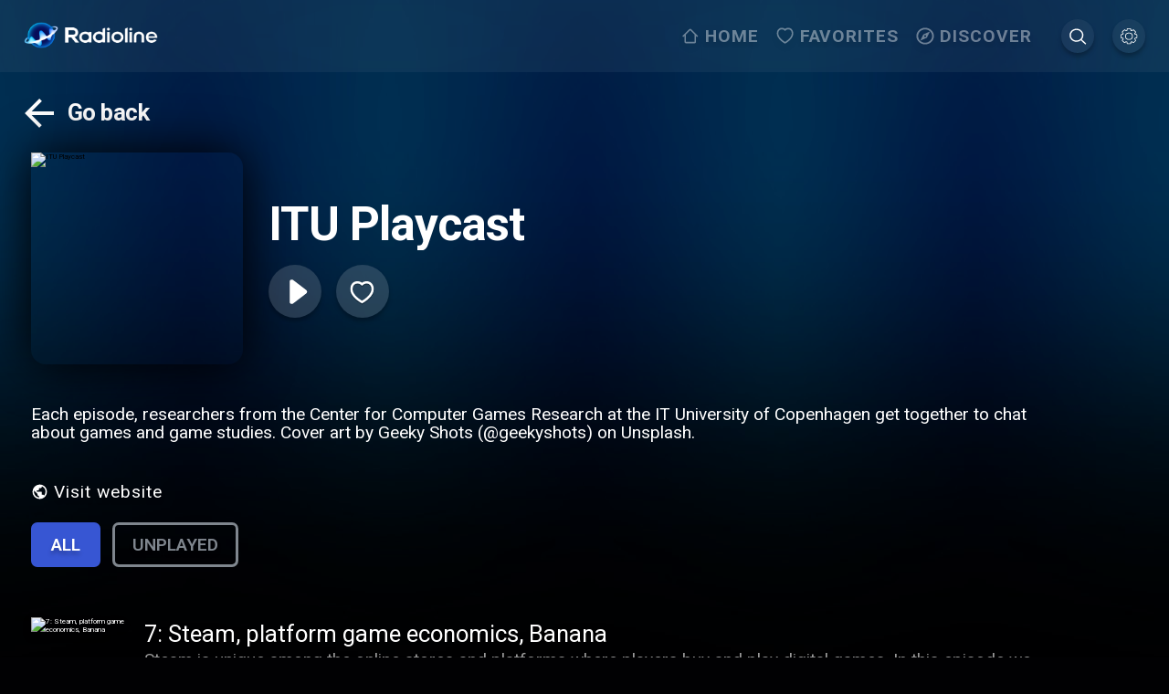

--- FILE ---
content_type: application/javascript; charset=UTF-8
request_url: https://www.radioline.co/_next/static/chunks/pages/settings-90dc0d0073e5638b.js
body_size: 11857
content:
(self.webpackChunk_N_E=self.webpackChunk_N_E||[]).push([[662],{56227:function(e,t,r){"use strict";r.d(t,{K:function(){return c},x:function(){return d}});var s=r(91289),a=r(86010),n=r(40774),i=r(71345),o=r.n(i),l=r(85893),c=function(e){var t=e.onClick,r=e.className,s=e.buttonClassName;return(0,l.jsx)("div",{"data-navigate-row":!0,className:(0,a.Z)(o().wrapper,r),children:(0,l.jsx)(d,{onClick:t,className:s})})},d=function(e){var t=e.onClick,r=e.className,i=(0,s.q)();return(0,l.jsxs)("button",{"data-navigate-item":!0,className:(0,a.Z)(o().back,r),onClick:t,children:[(0,l.jsx)(n.Z,{}),(0,l.jsx)("span",{children:i("back")})]})}},48778:function(e,t,r){"use strict";r.d(t,{P:function(){return O}});var s=r(71014),a=r(36158),n=r(76299),i=r(67294),o=r(90413),l=r(56227),c=r(59499),d=r(27812),_=r(86010),p=r(46652),u=r.n(p),h=r(25675),f=r.n(h),m=r(23583),g=r(8426),v=r(10833),x=r(21278),j=r(85893),y=function(e){var t=e.regionPermalink,r=e.label,s=e.wrapped,a=e.className,n=e.showNames,l=void 0!==n&&n,p=e.onSelect,h=(0,i.useRef)(null),y=(0,v.Pp)().arrowNavigationEnabled,b=(0,o.gn)(t,{pageSize:100}),w=b.data,N=b.isLoading;b.fetchNextPage;var O=(null==w?void 0:w.pages.reduce(function(e,t){var r;return[].concat((0,d.Z)(e),(0,d.Z)((null===(r=t.data.body)||void 0===r?void 0:r.content)||[]))},[]))||[],C=function(){var e;null===(e=h.current)||void 0===e||e.scrollTo({left:(0,x.xF)(h.current.scrollLeft),behavior:"smooth"})},P=function(){var e;null===(e=h.current)||void 0===e||e.scrollTo({left:(0,x.xF)(h.current.scrollLeft,!0),behavior:"smooth"})};return(0,j.jsxs)("div",{className:(0,_.Z)(u().wrapper,a),children:[(0,j.jsxs)("div",{className:u().header,children:[(0,j.jsx)("h2",{children:r}),!y&&!s&&(0,j.jsxs)("div",{className:u().buttons,children:[(0,j.jsx)("button",{className:(0,_.Z)(u().arrow,u().arrow_back),onClick:function(){return P()},children:(0,j.jsx)(g.Z,{})}),(0,j.jsx)("button",{className:u().arrow,onClick:function(){return C()},children:(0,j.jsx)(g.Z,{})})]})]}),(0,j.jsx)("div",{className:u().radio_list,ref:h,children:N?(0,j.jsxs)("div",{className:u().row,children:[(0,j.jsx)("div",{className:(0,_.Z)(u().radio_station,u().placeholder_item)}),(0,j.jsx)("div",{className:(0,_.Z)(u().radio_station,u().placeholder_item)}),(0,j.jsx)("div",{className:(0,_.Z)(u().radio_station,u().placeholder_item)}),(0,j.jsx)("div",{className:(0,_.Z)(u().radio_station,u().placeholder_item)}),(0,j.jsx)("div",{className:(0,_.Z)(u().radio_station,u().placeholder_item)}),(0,j.jsx)("div",{className:(0,_.Z)(u().radio_station,u().placeholder_item)}),(0,j.jsx)("div",{className:(0,_.Z)(u().radio_station,u().placeholder_item)}),(0,j.jsx)("div",{className:(0,_.Z)(u().radio_station,u().placeholder_item)})]}):(0,j.jsx)("div",{className:(0,_.Z)(u().row,(0,c.Z)({},u().wrapped,s)),"data-navigate-row":!0,"data-navigate-scrollable":!0,"data-navigate-scrollable-parent":!0,children:O.map(function(e,t){return(0,j.jsxs)("div",{"data-navigate-item":!0,tabIndex:0,className:(0,_.Z)(u().radio_station,(0,c.Z)({},u().show_station_names,l)),onClick:function(){return p(e)},children:[null!=e&&e.logo?(0,j.jsx)(f(),{src:(null==e?void 0:e.logo)||"",layout:"intrinsic",width:102,className:u().cover,height:102,objectFit:"cover",alt:"",unoptimized:!0}):(0,j.jsx)("div",{className:(0,_.Z)(u().cover,u().no_image),children:(0,j.jsx)(m.Z,{})}),l&&(0,j.jsx)("div",{className:u().station_title,children:e.name})]},"country-".concat(t))})})})]})},b=r(37387),w=r(42665),N=r.n(w),O=function(e){var t=e.onClose,r=e.onSelect,c=(0,a.Sy)(),d=(0,i.useRef)(null),_=(0,o.Bs)("/radioline_geo",{pageSize:100}),p=_.data,u=_.isLoading;_.fetchNextPage,(0,n.Z)();var h=(0,i.useCallback)(function(){t()},[t]);return(0,s.H)("CountrySelector",h),(0,j.jsxs)("div",{className:N().wrapper,ref:c,children:[(0,j.jsx)(l.K,{onClick:t}),(0,j.jsx)("div",{className:N().content,children:(0,j.jsx)("div",{className:N().countries_wrapper,children:u?(0,j.jsx)("div",{className:N().loader_container,children:(0,j.jsx)(b.Z,{})}):(0,j.jsxs)(j.Fragment,{children:[null==p?void 0:p.pages.map(function(e){var t,s;return null===(t=e.data.body)||void 0===t?void 0:null===(s=t.content)||void 0===s?void 0:s.map(function(e){return(0,j.jsx)(y,{regionPermalink:e.permalink,label:e.name,showNames:!0,onSelect:r})})}),(0,j.jsx)("div",{ref:d})]})})})]})}},40774:function(e,t,r){"use strict";var s=r(59499),a=r(67294),n=r(85893);function i(e,t){var r=Object.keys(e);if(Object.getOwnPropertySymbols){var s=Object.getOwnPropertySymbols(e);t&&(s=s.filter(function(t){return Object.getOwnPropertyDescriptor(e,t).enumerable})),r.push.apply(r,s)}return r}function o(e){for(var t=1;t<arguments.length;t++){var r=null!=arguments[t]?arguments[t]:{};t%2?i(Object(r),!0).forEach(function(t){(0,s.Z)(e,t,r[t])}):Object.getOwnPropertyDescriptors?Object.defineProperties(e,Object.getOwnPropertyDescriptors(r)):i(Object(r)).forEach(function(t){Object.defineProperty(e,t,Object.getOwnPropertyDescriptor(r,t))})}return e}var l=function(e){return(0,n.jsx)("svg",o(o({width:"1em",height:"1em",viewBox:"0 0 60 60",fill:"none"},e),{},{children:(0,n.jsx)("path",{d:"M50 27.5H19.575L33.55 13.525 30 10 10 30l20 20 3.525-3.525L19.575 32.5H50v-5z",fill:"#fff"})}))},c=a.memo(l);t.Z=c},8426:function(e,t,r){"use strict";var s=r(59499),a=r(67294),n=r(85893);function i(e,t){var r=Object.keys(e);if(Object.getOwnPropertySymbols){var s=Object.getOwnPropertySymbols(e);t&&(s=s.filter(function(t){return Object.getOwnPropertyDescriptor(e,t).enumerable})),r.push.apply(r,s)}return r}function o(e){for(var t=1;t<arguments.length;t++){var r=null!=arguments[t]?arguments[t]:{};t%2?i(Object(r),!0).forEach(function(t){(0,s.Z)(e,t,r[t])}):Object.getOwnPropertyDescriptors?Object.defineProperties(e,Object.getOwnPropertyDescriptors(r)):i(Object(r)).forEach(function(t){Object.defineProperty(e,t,Object.getOwnPropertyDescriptor(r,t))})}return e}var l=function(e){return(0,n.jsx)("svg",o(o({fill:"none",height:"1em",viewBox:"0 0 40 40",width:"1em"},e),{},{children:(0,n.jsxs)("g",{stroke:"#fff",children:[(0,n.jsx)("circle",{cx:20,cy:20,r:19.431,strokeOpacity:.15,strokeWidth:1.137,transform:"rotate(180 20 20)"}),(0,n.jsx)("path",{d:"M18.235 14.117L24.118 20l-5.883 5.883",strokeLinecap:"round",strokeLinejoin:"round",strokeWidth:1.961})]})}))},c=a.memo(l);t.Z=c},31549:function(e,t,r){"use strict";var s=r(91289),a=r(85893),n=function(){var e=(0,s.q)();return function(t){return(0,a.jsx)("meta",{name:"description",content:t||e("meta.description")})}};t.Z=n},26089:function(e,t,r){"use strict";r.d(t,{vl:function(){return o},zO:function(){return i}});var s=r(67294),a=r(76362),n=function(e,t){var r,n,i=(0,s.useState)(void 0!==t?t:!!a.jU&&window.matchMedia(e).matches),o=i[0],l=i[1];return(0,s.useEffect)(function(){var t=!0,r=window.matchMedia(e),s=function(){t&&l(!!r.matches)};return r.addListener(s),l(r.matches),function(){t=!1,r.removeListener(s)}},[e]),o},i=function(){return n("(max-width: 768px)")},o=function(){return n("(min-width: 1920px)")}},21278:function(e,t,r){"use strict";r.d(t,{HE:function(){return v},R$:function(){return f},_7:function(){return m},xF:function(){return g}});var s=r(98215),a=r.n(s),n=r(93646),i=r.n(n),o=r(52986),l=r.n(o),c=r(46652),d=r.n(c),_=r(80792),p=r.n(_),u=function(){return window.innerWidth>=3840?1.6:window.innerWidth>=2560?1.12:1},h=function(){return window.innerWidth<421?0:window.innerWidth<1025?32:50},f=function(e){var t,r=arguments.length>1&&void 0!==arguments[1]&&arguments[1],s=arguments.length>2&&void 0!==arguments[2]&&arguments[2],n=s?10*Number(a().radioStationOuterWidthMobile.replace("rem",""))*u():10*Number(a().radioStationOuterWidth.replace("rem",""))*u(),i=window.innerWidth-h(),o=r?e-i:e+i,l=o/n;return o-(l-Math.floor(l))*n},m=function(e){var t=arguments.length>1&&void 0!==arguments[1]&&arguments[1];arguments.length>2&&void 0!==arguments[2]&&arguments[2];var r=10*Number(i().podcastOuterWidth.replace("rem",""))*u(),s=window.innerWidth-h(),a=t?e-s:e+s,n=a/r;return a-(n-Math.floor(n))*r},g=function(e){var t=arguments.length>1&&void 0!==arguments[1]&&arguments[1];arguments.length>2&&void 0!==arguments[2]&&arguments[2];var r=10*Number(d().countryWidth.replace("rem",""))*u(),s=(Number(p().contentMaxWidth.replace("rem",""))-4)*10*u(),a=window.innerWidth>s?s:window.innerWidth-h(),n=t?e-a:e+a,i=n/r;return n-(i-Math.floor(i))*r},v=function(e){var t=arguments.length>1&&void 0!==arguments[1]&&arguments[1],r=10*Number(l().categoryOuterWidth.replace("rem",""))*u(),s=window.innerWidth-h(),a=t?e-s:e+s;return a-(a/r-Math.floor(a/r))*r}},74904:function(e,t,r){"use strict";r.r(t),r.d(t,{default:function(){return ev}});var s,a=r(50029),n=r(4730),i=r(87794),o=r.n(i),l=r(61947),c=r(92862),d=r(38886),_=r(4062),p=r(9008),u=r.n(p),h=r(67294),f=r(70844),m=r.n(f),g=r(90413),v=r(11163),x=r(59499),j=r(86010),y=r(13937),b=r.n(y),w=r(85893),N=["small","reverse","disabled","className"];function O(e,t){var r=Object.keys(e);if(Object.getOwnPropertySymbols){var s=Object.getOwnPropertySymbols(e);t&&(s=s.filter(function(t){return Object.getOwnPropertyDescriptor(e,t).enumerable})),r.push.apply(r,s)}return r}var C=h.forwardRef(function(e,t){var r,s=e.small,a=e.reverse,i=e.disabled,o=void 0!==i&&i,l=e.className,c=(0,n.Z)(e,N);return(0,w.jsxs)("div",{className:(0,j.Z)(b().toggle_wrapper,(r={},(0,x.Z)(r,b().small,void 0!==s&&s),(0,x.Z)(r,b().reverse,void 0!==a&&a),(0,x.Z)(r,b().disabled,o),r),l),children:[(0,w.jsxs)("label",{className:b().toggle,children:[(0,w.jsx)("input",function(e){for(var t=1;t<arguments.length;t++){var r=null!=arguments[t]?arguments[t]:{};t%2?O(Object(r),!0).forEach(function(t){(0,x.Z)(e,t,r[t])}):Object.getOwnPropertyDescriptors?Object.defineProperties(e,Object.getOwnPropertyDescriptors(r)):O(Object(r)).forEach(function(t){Object.defineProperty(e,t,Object.getOwnPropertyDescriptor(r,t))})}return e}({type:"checkbox",ref:t,disabled:o},c)),(0,w.jsx)("span",{className:b().slider})]}),c.label&&(0,w.jsx)("span",{className:b().toggle_text,children:c.label})]})});function P(e,t){var r=Object.keys(e);if(Object.getOwnPropertySymbols){var s=Object.getOwnPropertySymbols(e);t&&(s=s.filter(function(t){return Object.getOwnPropertyDescriptor(e,t).enumerable})),r.push.apply(r,s)}return r}function k(e){for(var t=1;t<arguments.length;t++){var r=null!=arguments[t]?arguments[t]:{};t%2?P(Object(r),!0).forEach(function(t){(0,x.Z)(e,t,r[t])}):Object.getOwnPropertyDescriptors?Object.defineProperties(e,Object.getOwnPropertyDescriptors(r)):P(Object(r)).forEach(function(t){Object.defineProperty(e,t,Object.getOwnPropertyDescriptor(r,t))})}return e}C.displayName="Toggle";var z=function(e){return(0,w.jsx)("svg",k(k({width:"1em",height:"1em",viewBox:"0 0 16 27",fill:"none"},e),{},{children:(0,w.jsx)("path",{opacity:.5,fillRule:"evenodd",clipRule:"evenodd",d:"M0 3.15L3.027 0 16 13.5 3.027 27 0 23.85 9.946 13.5 0 3.15z",fill:"#fff"})}))},Z=h.memo(z),M=r(41664),S=r.n(M),E=r(10833),D=r(91537),R=r(48778);function W(e,t){var r=Object.keys(e);if(Object.getOwnPropertySymbols){var s=Object.getOwnPropertySymbols(e);t&&(s=s.filter(function(t){return Object.getOwnPropertyDescriptor(e,t).enumerable})),r.push.apply(r,s)}return r}function F(e){for(var t=1;t<arguments.length;t++){var r=null!=arguments[t]?arguments[t]:{};t%2?W(Object(r),!0).forEach(function(t){(0,x.Z)(e,t,r[t])}):Object.getOwnPropertyDescriptors?Object.defineProperties(e,Object.getOwnPropertyDescriptors(r)):W(Object(r)).forEach(function(t){Object.defineProperty(e,t,Object.getOwnPropertyDescriptor(r,t))})}return e}var q=function(e){return(0,w.jsxs)("svg",F(F({width:"1em",height:"1em",viewBox:"0 0 95 19",fill:"none"},e),{},{children:[(0,w.jsx)("path",{d:"M22.138 12c0 3.793 2.335 6.063 5.806 6.063 1.73 0 3.187-.483 4-1.75v1.75h3.168V0h-3.29v7.679c-.748-1.267-2.128-1.835-3.859-1.835-3.385-.01-5.825 2.308-5.825 6.157zm9.787 0c0 2.166-1.475 3.519-3.243 3.519-1.835 0-3.244-1.353-3.244-3.518 0-2.204 1.419-3.584 3.244-3.584 1.768 0 3.244 1.4 3.244 3.584zm13.43 1.4c-.38 1.4-1.334 2.1-2.838 2.1-1.75 0-3.187-1.06-3.225-2.932h8.294c.104-.463.151-.955.151-1.494 0-3.357-2.288-5.249-5.664-5.249-3.603 0-6.081 2.563-6.081 6.043 0 3.878 2.733 6.204 6.516 6.204 2.856 0 4.794-1.192 5.645-3.565L45.354 13.4zm-6.063-3.026c.313-1.352 1.438-2.147 2.79-2.147 1.475 0 2.478.795 2.478 2.043l-.02.104h-5.248zM57.563 13.4c-.378 1.4-1.333 2.1-2.837 2.1-1.75 0-3.187-1.06-3.225-2.932h8.294a6.78 6.78 0 00.151-1.494c0-3.357-2.288-5.249-5.664-5.249-3.604 0-6.081 2.563-6.081 6.043 0 3.878 2.733 6.204 6.516 6.204 2.855 0 4.794-1.192 5.645-3.565L57.563 13.4zm-6.062-3.026c.312-1.352 1.438-2.147 2.79-2.147 1.475 0 2.478.795 2.478 2.043l-.02.104h-5.248zm20.058 7.707v-2.978h-6.913l6.724-6.545V5.835H60.731v2.837h6.497l-6.705 6.572v2.837h11.036zm9.618-4.68C80.798 14.8 79.843 15.5 78.34 15.5c-1.75 0-3.187-1.06-3.225-2.932h8.294a6.78 6.78 0 00.15-1.494c0-3.357-2.288-5.249-5.664-5.249-3.603 0-6.08 2.563-6.08 6.043 0 3.878 2.733 6.204 6.515 6.204 2.856 0 4.795-1.192 5.646-3.565l-2.8-1.107zm-6.062-3.027c.312-1.352 1.437-2.147 2.79-2.147 1.475 0 2.477.795 2.477 2.043l-.019.104h-5.248z",fill:"#fff"}),(0,w.jsx)("path",{fillRule:"evenodd",clipRule:"evenodd",d:"M14.706 5.835h4.057V8.21h-4.057V5.835z",fill:"#40AB5D"}),(0,w.jsx)("path",{fillRule:"evenodd",clipRule:"evenodd",d:"M14.706 9.126h4.057v2.373h-4.057V9.127z",fill:"url(#prefix__paint0_linear_6273_10627)"}),(0,w.jsx)("path",{fillRule:"evenodd",clipRule:"evenodd",d:"M14.706 12.417h4.057v2.374h-4.057v-2.374z",fill:"url(#prefix__paint1_linear_6273_10627)"}),(0,w.jsx)("path",{fillRule:"evenodd",clipRule:"evenodd",d:"M0 15.708h4.057v2.374H0v-2.374z",fill:"url(#prefix__paint2_linear_6273_10627)"}),(0,w.jsx)("path",{fillRule:"evenodd",clipRule:"evenodd",d:"M4.897 15.708h4.057v2.374H4.897v-2.374z",fill:"url(#prefix__paint3_linear_6273_10627)"}),(0,w.jsx)("path",{fillRule:"evenodd",clipRule:"evenodd",d:"M9.808 15.708h4.057v2.374H9.808v-2.374z",fill:"url(#prefix__paint4_linear_6273_10627)"}),(0,w.jsx)("path",{fillRule:"evenodd",clipRule:"evenodd",d:"M14.706 15.708h4.057v2.374h-4.057v-2.374z",fill:"url(#prefix__paint5_linear_6273_10627)"}),(0,w.jsx)("path",{fillRule:"evenodd",clipRule:"evenodd",d:"M9.808 12.417h4.057v2.374H9.808v-2.374z",fill:"url(#prefix__paint6_linear_6273_10627)"}),(0,w.jsx)("path",{fillRule:"evenodd",clipRule:"evenodd",d:"M4.897 12.417h4.057v2.374H4.897v-2.374z",fill:"url(#prefix__paint7_linear_6273_10627)"}),(0,w.jsx)("path",{fillRule:"evenodd",clipRule:"evenodd",d:"M4.897 9.126h4.057v2.373H4.897V9.127z",fill:"url(#prefix__paint8_linear_6273_10627)"}),(0,w.jsx)("path",{d:"M91.362 10.063v.35h3.206v-.937c0-2.1-1.315-3.622-3.518-3.622-1.419 0-2.421.69-2.941 1.835V5.854h-3.31v12.228h3.31v-7.878c0-1.248.671-1.938 1.702-1.938.946.01 1.55.898 1.55 1.796z",fill:"#fff"}),(0,w.jsxs)("defs",{children:[(0,w.jsxs)("linearGradient",{id:"prefix__paint0_linear_6273_10627",x1:16.755,y1:11.52,x2:16.716,y2:9.091,gradientUnits:"userSpaceOnUse",children:[(0,w.jsx)("stop",{stopColor:"#358C7B"}),(0,w.jsx)("stop",{offset:.526,stopColor:"#33A65E"})]}),(0,w.jsxs)("linearGradient",{id:"prefix__paint1_linear_6273_10627",x1:14.646,y1:14.669,x2:18.825,y2:12.54,gradientUnits:"userSpaceOnUse",children:[(0,w.jsx)("stop",{stopColor:"#222B90"}),(0,w.jsx)("stop",{offset:1,stopColor:"#367B99"})]}),(0,w.jsxs)("linearGradient",{id:"prefix__paint2_linear_6273_10627",x1:.001,y1:16.896,x2:4.054,y2:16.896,gradientUnits:"userSpaceOnUse",children:[(0,w.jsx)("stop",{stopColor:"#F90"}),(0,w.jsx)("stop",{offset:1,stopColor:"#FF8000"})]}),(0,w.jsxs)("linearGradient",{id:"prefix__paint3_linear_6273_10627",x1:4.902,y1:16.896,x2:8.956,y2:16.896,gradientUnits:"userSpaceOnUse",children:[(0,w.jsx)("stop",{stopColor:"#FF8000"}),(0,w.jsx)("stop",{offset:1,stopColor:"#CC1953"})]}),(0,w.jsxs)("linearGradient",{id:"prefix__paint4_linear_6273_10627",x1:9.806,y1:16.896,x2:13.86,y2:16.896,gradientUnits:"userSpaceOnUse",children:[(0,w.jsx)("stop",{stopColor:"#CC1953"}),(0,w.jsx)("stop",{offset:1,stopColor:"#241284"})]}),(0,w.jsxs)("linearGradient",{id:"prefix__paint5_linear_6273_10627",x1:14.704,y1:16.896,x2:18.757,y2:16.896,gradientUnits:"userSpaceOnUse",children:[(0,w.jsx)("stop",{stopColor:"#222B90"}),(0,w.jsx)("stop",{offset:1,stopColor:"#3559A6"})]}),(0,w.jsxs)("linearGradient",{id:"prefix__paint6_linear_6273_10627",x1:9.647,y1:14.244,x2:14.02,y2:12.965,gradientUnits:"userSpaceOnUse",children:[(0,w.jsx)("stop",{stopColor:"#CC1953"}),(0,w.jsx)("stop",{offset:1,stopColor:"#241284"})]}),(0,w.jsxs)("linearGradient",{id:"prefix__paint7_linear_6273_10627",x1:4.758,y1:12.815,x2:9.1,y2:14.395,gradientUnits:"userSpaceOnUse",children:[(0,w.jsx)("stop",{offset:.003,stopColor:"#FC0"}),(0,w.jsx)("stop",{offset:1,stopColor:"#CE1938"})]}),(0,w.jsxs)("linearGradient",{id:"prefix__paint8_linear_6273_10627",x1:5.243,y1:8.757,x2:8.615,y2:11.869,gradientUnits:"userSpaceOnUse",children:[(0,w.jsx)("stop",{offset:.003,stopColor:"#FFD100"}),(0,w.jsx)("stop",{offset:1,stopColor:"#FD5A22"})]})]})]}))},H=h.memo(q);function U(e,t){var r=Object.keys(e);if(Object.getOwnPropertySymbols){var s=Object.getOwnPropertySymbols(e);t&&(s=s.filter(function(t){return Object.getOwnPropertyDescriptor(e,t).enumerable})),r.push.apply(r,s)}return r}function B(e){for(var t=1;t<arguments.length;t++){var r=null!=arguments[t]?arguments[t]:{};t%2?U(Object(r),!0).forEach(function(t){(0,x.Z)(e,t,r[t])}):Object.getOwnPropertyDescriptors?Object.defineProperties(e,Object.getOwnPropertyDescriptors(r)):U(Object(r)).forEach(function(t){Object.defineProperty(e,t,Object.getOwnPropertyDescriptor(r,t))})}return e}var L,T=function(e){return(0,w.jsx)("svg",B(B({width:"1em",height:"1em",viewBox:"0 0 98 29",fill:"none"},e),{},{children:(0,w.jsx)("path",{d:"M14.696 0C6.58 0 0 6.492 0 14.5 0 22.51 6.58 29 14.696 29c8.118 0 14.697-6.491 14.697-14.5 0-8.008-6.58-14.5-14.697-14.5zm6.74 20.913a.907.907 0 01-.567.408.929.929 0 01-.693-.108c-3.45-2.08-7.794-2.55-12.91-1.398a.927.927 0 01-.691-.116.905.905 0 01-.416-.917.895.895 0 01.373-.585.922.922 0 01.326-.144c5.599-1.262 10.4-.719 14.274 1.617a.897.897 0 01.304 1.243zm1.799-3.948c-.332.532-1.037.7-1.576.373-3.95-2.396-9.972-3.09-14.645-1.69a1.15 1.15 0 01-1.43-.754 1.119 1.119 0 01.087-.86c.143-.265.387-.462.677-.55 5.338-1.598 11.973-.823 16.51 1.927.538.327.708 1.023.377 1.554zm.154-4.111c-4.736-2.776-12.551-3.031-17.073-1.677a1.378 1.378 0 01-1.715-.904 1.34 1.34 0 01.104-1.033c.171-.317.464-.554.813-.659 5.19-1.554 13.82-1.254 19.274 1.94a1.367 1.367 0 01.631.83 1.338 1.338 0 01-.15 1.028 1.385 1.385 0 01-1.884.475zm16.595.532c-2.538-.597-2.989-1.016-2.989-1.897 0-.832.793-1.392 1.974-1.392 1.145 0 2.278.426 3.468 1.3.035.027.08.038.125.03a.166.166 0 00.11-.066l1.24-1.723a.163.163 0 00-.032-.223c-1.416-1.121-3.01-1.666-4.874-1.666-2.74 0-4.654 1.622-4.654 3.943 0 2.49 1.652 3.37 4.505 4.051 2.427.552 2.838 1.014 2.838 1.84 0 .917-.828 1.486-2.162 1.486-1.481 0-2.69-.493-4.042-1.646a.174.174 0 00-.12-.04.165.165 0 00-.115.057l-1.39 1.63c-.058.07-.05.17.016.23a8.345 8.345 0 005.595 2.115c2.951 0 4.859-1.59 4.859-4.055.005-2.079-1.256-3.23-4.347-3.972l-.005-.002zm11.031-2.47c-1.28 0-2.328.498-3.196 1.517v-1.147a.162.162 0 00-.047-.116.167.167 0 00-.117-.049h-2.273a.165.165 0 00-.165.165V24.03c0 .09.074.165.165.165h2.273a.165.165 0 00.164-.165v-4.022c.867.957 1.917 1.427 3.196 1.427 2.378 0 4.786-1.806 4.786-5.259.003-3.453-2.404-5.26-4.784-5.26h-.002zm2.143 5.26c0 1.757-1.097 2.985-2.67 2.985-1.552 0-2.725-1.283-2.725-2.985s1.173-2.985 2.726-2.985c1.546 0 2.669 1.255 2.669 2.985zm8.811-5.26c-3.062 0-5.46 2.327-5.46 5.298 0 2.938 2.382 5.24 5.424 5.24 3.073 0 5.479-2.319 5.479-5.278 0-2.949-2.39-5.26-5.443-5.26zm0 8.262c-1.628 0-2.857-1.291-2.857-3.003 0-1.72 1.187-2.967 2.82-2.967 1.64 0 2.875 1.292 2.875 3.005 0 1.719-1.193 2.965-2.838 2.965zm11.981-8.057h-2.5V8.6a.16.16 0 00-.048-.115.166.166 0 00-.117-.049h-2.273a.166.166 0 00-.167.164v2.522h-1.091a.165.165 0 00-.165.165v1.927c0 .09.073.164.165.164h1.091v4.986c0 2.014 1.017 3.035 3.022 3.035.815 0 1.49-.166 2.127-.523a.16.16 0 00.085-.142v-1.835c0-.056-.03-.11-.08-.139a.162.162 0 00-.16-.007 2.9 2.9 0 01-1.335.317c-.728 0-1.054-.327-1.054-1.058v-4.633h2.5a.165.165 0 00.165-.165v-1.926a.158.158 0 00-.1-.152.163.163 0 00-.063-.012l-.002-.002zm8.712.01v-.31c0-.91.354-1.317 1.148-1.317.474 0 .854.093 1.28.233a.166.166 0 00.218-.156V7.69a.164.164 0 00-.118-.157 6.302 6.302 0 00-1.888-.267c-2.097 0-3.208 1.166-3.208 3.37v.475h-1.091a.166.166 0 00-.167.164v1.937c0 .09.076.164.167.164h1.091v7.689c0 .091.076.164.167.164h2.271a.165.165 0 00.167-.164v-7.689h2.121l3.25 7.689c-.368.806-.731.968-1.226.968-.4 0-.823-.118-1.253-.352a.183.183 0 00-.132-.012.164.164 0 00-.098.088l-.77 1.668a.163.163 0 00.072.213c.803.43 1.528.613 2.425.613 1.678 0 2.606-.773 3.422-2.847l3.941-10.05a.158.158 0 00-.017-.152.16.16 0 00-.135-.071h-2.366a.166.166 0 00-.158.11l-2.423 6.828-2.654-6.832a.167.167 0 00-.154-.106h-3.882zm-5.05-.01h-2.273a.166.166 0 00-.167.165v9.78c0 .091.075.164.167.164h2.272a.166.166 0 00.167-.164v-9.78a.162.162 0 00-.103-.151.171.171 0 00-.064-.014zm-1.124-4.453c-.9 0-1.63.72-1.63 1.607a1.59 1.59 0 00.477 1.138 1.632 1.632 0 001.153.47c.9 0 1.629-.72 1.629-1.608 0-.888-.73-1.607-1.629-1.607zm19.904 7.598a1.582 1.582 0 01-1.598-1.578c0-.865.709-1.586 1.607-1.586.899 0 1.599.713 1.599 1.577 0 .866-.709 1.587-1.608 1.587zm.01-3.007c-.82 0-1.44.643-1.44 1.43 0 .786.616 1.42 1.43 1.42a1.42 1.42 0 001.44-1.43c0-.786-.616-1.42-1.43-1.42zm.354 1.583l.453.624h-.383l-.407-.573h-.35v.573h-.319V11.81h.748c.391 0 .647.197.647.529.002.271-.158.437-.388.503h-.001zm-.27-.748h-.416v.524h.416c.207 0 .331-.1.331-.262 0-.17-.124-.261-.331-.261z",fill:"#1ED760"})}))},I=h.memo(T),G=r(8042),V=r.n(G),A=r(80129),K=r.n(A),Q=r(91289),X=r(56227),Y=r(36158),J=r(71014),$=r(1653),ee=r(43337),et=r(26089),er=r(64263),es=r(76299);(L=s||(s={})).SPOTIFY="SPOTIFY",L.DEEZER="DEEZER";var ea=function(e){var t,r,s=e.onClose,a=(0,Q.q)(),n=(0,E.Pp)().showQRCode,i=(0,_.CG)(d.tH).session,o=(0,et.vl)(),l=(0,c.a)().refreshUserData;(0,ee.Z)(function(){var e,t;null==i||!i.user||null!=i&&null!==(e=i.user)&&void 0!==e&&e.deezer_connect&&null!=i&&null!==(t=i.user)&&void 0!==t&&t.spotify_connect||l()},1e3),(0,h.useEffect)(function(){var e,t;(null!=i&&null!==(e=i.user)&&void 0!==e&&e.deezer_connect||null!=i&&null!==(t=i.user)&&void 0!==t&&t.spotify_connect)&&s()},[null==i?void 0:null===(t=i.user)||void 0===t?void 0:t.spotify_connect,null==i?void 0:null===(r=i.user)||void 0===r?void 0:r.deezer_connect]);var p=function(){window.location.href="https://accounts.spotify.com/authorize?"+K().stringify({response_type:"code",client_id:"7b20dc3af73847d7b30cdc2042107a7b",scope:"user-read-private user-read-email playlist-read playlist-read-private playlist-modify-public playlist-modify-private",redirect_uri:"".concat(window.location.origin,"/spotify/"),show_dialog:!0})},u=function(){window.location.href="https://connect.deezer.com/oauth/auth.php?"+K().stringify({app_id:"529102",redirect_uri:"".concat(window.location.origin,"/deezer"),perms:"offline_access,manage_library"})};(0,J.H)("ExportToPlaylist",s);var f=(0,Y.Sy)();return(0,es.Z)(),(0,w.jsx)(er.h,{children:(0,w.jsx)("div",{className:V().popup_wrapper,ref:f,children:(0,w.jsxs)("div",{className:V().content,children:[(0,w.jsx)(X.K,{onClick:s}),n?(0,w.jsxs)("div",{className:V().qr_instructions_wrapper,children:[(0,w.jsxs)("div",{className:V().qr_instructions,children:[(0,w.jsx)("h2",{children:a("playlsit.qr-tutorial.title")}),(0,w.jsxs)("ul",{children:[(0,w.jsx)("li",{children:a("playlsit.qr-tutorial.step1")}),(0,w.jsx)("li",{children:a("playlsit.qr-tutorial.step2")}),(0,w.jsx)("li",{children:a("playlsit.qr-tutorial.step3")})]})]}),(0,w.jsx)("div",{className:V().qr_code,children:(0,w.jsx)("div",{className:V().qr_wrapper,children:(0,w.jsx)($.Z,{value:"https://radioline.co/log-in?redirect=/settings?accountlink=true",size:o?360:261})})})]}):(0,w.jsxs)("div",{className:V().platform_selector,children:[(0,w.jsx)("h2",{className:V().header,children:a("export.select-platform")}),(0,w.jsx)("div",{className:V().platform,"data-navigate-row":!0,children:(0,w.jsx)("button",{"data-navigate-item":!0,onClick:function(){u()},children:(0,w.jsx)(H,{})})}),(0,w.jsx)("div",{className:V().platform,"data-navigate-row":!0,children:(0,w.jsx)("button",{"data-navigate-item":!0,onClick:function(){p()},children:(0,w.jsx)(I,{})})})]})]})})})},en={en:"English",fr:"Fran\xe7ais",de:"Deutsch",es:"Espa\xf1ol",nl:"Nederlands",it:"Italiano",pl:"Polski","zh-TW":"繁體中文","zh-CN":"简体中文",pt:"Portugu\xeas","pt-BR":"Portugu\xeas Brasileiro",se:"Svenska",nb:"Norsk",ru:"Русский язык",ro:"Limba rom\xe2nă",ja:"日本語",ar:"عربي",hi:"हिन्दी",ko:"한국어"},ei=r(94088),eo=r.n(ei),el=function(e){var t=e.onClose,r=(0,Y.Sy)();(0,es.Z)();var s=(0,h.useCallback)(function(){t()},[t]);(0,J.H)("LocaleSelector",s);var a=(0,D.o)().setLocaleOverride,n=(0,v.useRouter)(),i=(0,Q.q)(),o=n.asPath,l=n.query,c=n.locales,d=(null==c?void 0:c.filter(function(e){return!!en[e]}))||[];return(0,w.jsx)("div",{className:eo().popup_wrapper,ref:r,children:(0,w.jsxs)("div",{className:eo().content,children:[(0,w.jsx)(X.K,{onClick:t}),(0,w.jsxs)("div",{className:eo().locale_selector,children:[(0,w.jsx)("h2",{className:eo().header,children:i("settings.select-application-language")}),null==d?void 0:d.map(function(e){return(0,w.jsx)("div",{className:eo().locale,"data-navigate-row":!0,children:(0,w.jsx)("button",{className:eo().locale_btn,"data-navigate-item":!0,onClick:function(){a(e),n.push({pathname:"".concat(e,"/pathname"),query:l},o,{locale:e}),t()},children:en[e]})},"locale-".concat(e))})]})]})})},ec=r(26793),ed=r(31549);function e_(e,t){var r=Object.keys(e);if(Object.getOwnPropertySymbols){var s=Object.getOwnPropertySymbols(e);t&&(s=s.filter(function(t){return Object.getOwnPropertyDescriptor(e,t).enumerable})),r.push.apply(r,s)}return r}function ep(e){for(var t=1;t<arguments.length;t++){var r=null!=arguments[t]?arguments[t]:{};t%2?e_(Object(r),!0).forEach(function(t){(0,x.Z)(e,t,r[t])}):Object.getOwnPropertyDescriptors?Object.defineProperties(e,Object.getOwnPropertyDescriptors(r)):e_(Object(r)).forEach(function(t){Object.defineProperty(e,t,Object.getOwnPropertyDescriptor(r,t))})}return e}var eu=function(e){return(0,w.jsx)("svg",ep(ep({width:"1em",height:"1em",viewBox:"0 0 52 37",fill:"none"},e),{},{children:(0,w.jsx)("path",{d:"M16.302 29.192L4.142 17.686 0 21.576 16.302 37 51.297 3.89 47.185 0 16.302 29.192z",fill:"#fff"})}))},eh=(0,h.memo)(eu),ef=r(53483),em=r(48346),eg=["message","accountlink"],ev=function(){var e,t,r,s,i,p,f,x,y,b=(0,ec.xQ)(),N=(0,v.useRouter)(),O=(0,Q.q)(),P=N.query,k=P.message,z=P.accountlink,M=(0,n.Z)(P,eg),W=(0,_.TL)(),F=(0,D.o)(),q=F.country,U=F.setCountry,B=F.localeOverride,L=(0,_.CG)(d.tH).session,T=(0,E.Pp)(),G=T.appVersion,V=T.premiumVersion,A=T.forceAutoplay,K=T.setForceAutoPlay,X=T.showAddDevice,Y=T.disableDeleteAccount,$=(0,h.useState)(!1),ee=$[0],et=$[1],er=(0,h.useState)(!1),es=er[0],ei=er[1],eo=(0,h.useState)(!1),e_=eo[0],ep=eo[1],eu=(0,c.a)(),ev=eu.signOut,ex=eu.refreshUserData,ej=(0,g.me)().mutateAsync,ey=(0,g._Q)().mutateAsync,eb=(0,ef.pm)({content:k}),ew=(0,em.gD)().priceData;(0,J.J)("SETTINGS"),(0,h.useEffect)(function(){z&&(ep(!0),N.replace({pathname:N.pathname,query:M},void 0,{scroll:!1}))},[z]);var eN,eO=(y=(0,a.Z)(o().mark(function e(){var t;return o().wrap(function(e){for(;;)switch(e.prev=e.next){case 0:return e.prev=0,e.next=3,ej();case 3:t=e.sent,W(d.hI.setUser(t.data.data)),e.next=10;break;case 7:e.prev=7,e.t0=e.catch(0),ex();case 10:case"end":return e.stop()}},e,null,[[0,7]])})),function(){return y.apply(this,arguments)}),eC=(eN=(0,a.Z)(o().mark(function e(){var t;return o().wrap(function(e){for(;;)switch(e.prev=e.next){case 0:return e.prev=0,e.next=3,ey();case 3:t=e.sent,W(d.hI.setUser(t.data.data)),e.next=10;break;case 7:e.prev=7,e.t0=e.catch(0),ex();case 10:case"end":return e.stop()}},e,null,[[0,7]])})),function(){return eN.apply(this,arguments)}),eP=function(){null!=L&&L.user?ep(!0):ek()},ek=function(){b("/log-in")};(0,h.useEffect)(function(){ex()},[]);var ez=function(){V||b("/get-premium")},eZ=!!(null!=L&&null!==(e=L.user)&&void 0!==e&&e.spotify_connect||null!=L&&null!==(t=L.user)&&void 0!==t&&t.deezer_connect),eM=function(e){e.preventDefault()},eS=(0,ed.Z)();(0,h.useEffect)(function(){k&&(eb(),N.replace({pathname:N.pathname,query:M},void 0,{scroll:!1}))},[k]);var eE=(0,h.useCallback)(function(){ep(!1)},[ep]),eD=(0,h.useCallback)(function(){return et(!1)},[et]),eR=(0,h.useCallback)(function(){return ei(!1)},[ei]);return(0,w.jsxs)(w.Fragment,{children:[(0,w.jsxs)("div",{className:m().container,children:[(0,w.jsxs)(u(),{children:[(0,w.jsxs)("title",{children:[O("settings.settings")," - Radioline"]}),eS(O("settings.meta-description"))]}),(0,w.jsxs)("div",{className:m().settings_wrapper,children:[(0,w.jsxs)("div",{className:m().header,children:[!(null!=L&&L.user)&&(0,w.jsx)("div",{"data-navigate-row":!0,children:(0,w.jsxs)(l.zx,{"data-navigate-item":!0,onClick:function(){ek()},children:[O("create-an-account")," / ",O("log-in")]})}),!V&&!(null!=L&&null!==(r=L.user)&&void 0!==r&&r.premium)&&(0,w.jsx)(S(),{href:"/get-premium",passHref:!0,children:(0,w.jsx)("a",{"data-navigate-row":!0,children:(0,w.jsx)(l.zx,{accent:!0,"data-navigate-item":!0,children:O("premium.go-premium-for",{var1:"".concat(ew.amount).concat(ew.currency_symbol)})})})})]}),(0,w.jsxs)("div",{children:[(0,w.jsxs)("section",{className:m().section,children:[(0,w.jsx)("div",{className:m().section_header,children:(0,w.jsx)("h2",{children:O("settings.features")})}),(0,w.jsxs)("div",{className:m().features,children:[(0,w.jsx)("div",{"data-navigate-row":!V&&!(null!=L&&null!==(s=L.user)&&void 0!==s&&s.premium),children:(0,w.jsxs)("div",{className:m().feature,tabIndex:0,onClick:function(){var e;null!=L&&null!==(e=L.user)&&void 0!==e&&e.premium||ez()},children:[(0,w.jsxs)("div",{className:m().info,children:[(0,w.jsx)("p",{className:m().title,children:O("settings.no-ads")}),(0,w.jsx)("p",{className:m().description,children:O("settings.no-ads-desc")})]}),(0,w.jsx)("div",{className:m().action,children:V||null!=L&&null!==(i=L.user)&&void 0!==i&&i.premium?(0,w.jsx)(eh,{}):(0,w.jsx)("div",{className:m().toggle_trigger,tabIndex:0,"data-navigate-item":!0,children:(0,w.jsx)(C,{disabled:!0,checked:V||!!(null!=L&&null!==(p=L.user)&&void 0!==p&&p.premium)})})})]})}),(0,w.jsxs)("div",{className:(0,j.Z)(m().feature,m().feature_autoplay),"data-navigate-row":!0,onClick:function(){var e;null!=L&&null!==(e=L.user)&&void 0!==e&&e.premium?K(!A):ez()},children:[(0,w.jsxs)("div",{className:m().info,children:[(0,w.jsx)("p",{className:m().title,children:O("autoplay")}),(0,w.jsx)("p",{className:m().description,children:O("premium.automatically-play-last-radio")})]}),(0,w.jsx)("div",{className:m().action,children:(0,w.jsx)("div",{className:m().toggle_trigger,tabIndex:0,"data-navigate-item":!0,children:(0,w.jsx)(C,{"data-navigate-target":!0,checked:A,onChange:function(e){return K(e.target.checked)},disabled:!V&&!(null!=L&&null!==(f=L.user)&&void 0!==f&&f.premium)})})})]}),(0,w.jsxs)("div",{className:m().feature,"data-navigate-row":!0,children:[(0,w.jsxs)("div",{className:m().info,children:[(0,w.jsx)("p",{className:m().title,children:O("export-to-playlist")}),(0,w.jsx)("p",{className:m().description,children:O("settings.export-to-playlist-desc")}),eZ?(0,w.jsxs)("div",{className:m().music_platforms,children:[(0,w.jsx)("p",{children:O("settings.connected-to")}),null!=L&&null!==(x=L.user)&&void 0!==x&&x.spotify_connect?(0,w.jsx)(I,{}):(0,w.jsx)(H,{})]}):(0,w.jsxs)("div",{className:m().music_platforms,children:[(0,w.jsx)(H,{}),(0,w.jsx)(I,{})]})]}),(0,w.jsx)("div",{className:(0,j.Z)(m().action,m().wide),children:eZ?(0,w.jsx)(l.Ig,{"data-navigate-item":!0,onClick:function(){var e,t;null!=L&&null!==(e=L.user)&&void 0!==e&&e.spotify_connect?eO():null!=L&&null!==(t=L.user)&&void 0!==t&&t.deezer_connect&&eC()},children:O("settings.unlink-account")}):(0,w.jsx)(l.Ig,{"data-navigate-item":!0,onClick:function(){return eP()},children:O("settings.link-account")})})]})]})]}),(0,w.jsxs)("section",{className:m().section,children:[(0,w.jsx)("div",{className:m().section_header,children:(0,w.jsx)("h2",{children:O("settings.my-app")})}),(0,w.jsxs)("div",{className:m().features,children:[X&&(0,w.jsx)(S(),{href:"/add-device",passHref:!0,children:(0,w.jsx)("a",{className:m().feature_link,"data-navigate-row":!0,children:(0,w.jsxs)("div",{className:m().feature,children:[(0,w.jsx)("div",{className:m().info,children:(0,w.jsx)("p",{className:m().title,children:O("settings.add-device")})}),(0,w.jsx)("div",{className:m().action,children:(0,w.jsx)("button",{className:m().toggle_trigger,"data-navigate-item":!0,children:(0,w.jsx)(Z,{className:m().angle_right})})})]})})}),(0,w.jsxs)("div",{className:m().feature,"data-navigate-row":!0,onClick:function(){ei(!0)},children:[(0,w.jsxs)("div",{className:m().info,children:[(0,w.jsx)("p",{className:m().title,children:O("settings.application-language")}),(0,w.jsx)("p",{className:m().description,children:B?en[B]:N.locale?en[N.locale]:N.locale})]}),(0,w.jsx)("div",{className:m().action,children:(0,w.jsx)("button",{className:m().toggle_trigger,"data-navigate-item":!0,children:(0,w.jsx)(Z,{className:m().angle_right})})})]}),(0,w.jsxs)("div",{className:m().feature,onClick:function(){return et(!0)},"data-navigate-row":!0,children:[(0,w.jsx)("div",{className:m().info,children:(0,w.jsx)("p",{className:m().title,children:O("settings.homepage-country")})}),(0,w.jsx)("div",{className:m().action,children:(0,w.jsx)("button",{"data-navigate-item":!0,className:(0,j.Z)(m().country_selector,m().toggle_trigger),children:(0,w.jsx)("img",{src:q.logo,alt:q.name})})})]}),(0,w.jsx)(S(),{href:"#",passHref:!0,children:(0,w.jsx)("a",{className:(0,j.Z)(m().feature_link,m().no_hand,m().app_version_wrapper),onClick:function(e){return eM(e)},children:(0,w.jsxs)("div",{className:m().feature,children:[(0,w.jsx)("div",{className:m().info,children:(0,w.jsx)("p",{className:m().title,children:O("settings.app-version")})}),(0,w.jsx)("div",{className:m().action,children:(0,w.jsx)("p",{className:m().app_version,children:G})})]})})})]})]}),(null==L?void 0:L.user)&&(0,w.jsxs)("section",{className:m().section,children:[(0,w.jsx)("div",{className:m().section_header,children:(0,w.jsx)("h2",{children:O("settings.my-account")})}),(0,w.jsxs)("div",{className:m().features,children:[(0,w.jsxs)("div",{className:m().feature,onClick:function(){return b("/change-password")},"data-navigate-row":!0,children:[(0,w.jsx)("div",{className:m().info,children:(0,w.jsx)("p",{className:m().title,children:O("auth.change-my-password")})}),(0,w.jsx)("div",{className:m().action,children:(0,w.jsx)("button",{className:m().toggle_trigger,"data-navigate-item":!0,children:(0,w.jsx)(Z,{className:m().angle_right})})})]}),!Y&&(0,w.jsxs)("div",{className:m().feature,"data-navigate-row":!0,onClick:function(){return b("/delete-account")},children:[(0,w.jsx)("div",{className:m().info,children:(0,w.jsx)("p",{className:m().title,children:O("delete-account.button")})}),(0,w.jsx)("div",{className:m().action,children:(0,w.jsx)("button",{className:m().toggle_trigger,"data-navigate-item":!0,children:(0,w.jsx)(Z,{className:m().angle_right})})})]}),(0,w.jsxs)("div",{className:m().feature,"data-navigate-row":!0,onClick:function(){ev()},children:[(0,w.jsx)("div",{className:m().info,children:(0,w.jsx)("p",{className:m().title,children:O("auth.sign-out")})}),(0,w.jsx)("div",{className:m().action,children:(0,w.jsx)("button",{className:m().toggle_trigger,"data-navigate-item":!0,children:(0,w.jsx)(Z,{className:m().angle_right})})})]})]})]}),(0,w.jsxs)("section",{className:m().section,children:[(0,w.jsx)("div",{className:m().section_header,children:(0,w.jsx)("h2",{children:"Radioline"})}),(0,w.jsxs)("div",{className:m().features,children:[(0,w.jsx)(S(),{href:"/contact-us",passHref:!0,children:(0,w.jsx)("a",{className:m().feature_link,"data-navigate-row":!0,children:(0,w.jsxs)("div",{className:m().feature,children:[(0,w.jsx)("div",{className:m().info,children:(0,w.jsx)("p",{className:m().title,children:O("contact")})}),(0,w.jsx)("div",{className:m().action,children:(0,w.jsx)("button",{className:m().toggle_trigger,"data-navigate-item":!0,children:(0,w.jsx)(Z,{className:m().angle_right})})})]})})}),(0,w.jsx)(S(),{href:"/privacy-policy",passHref:!0,children:(0,w.jsx)("a",{className:m().feature_link,"data-navigate-row":!0,children:(0,w.jsxs)("div",{className:m().feature,children:[(0,w.jsx)("div",{className:m().info,children:(0,w.jsx)("p",{className:m().title,children:O("privacy-policy")})}),(0,w.jsx)("div",{className:m().action,children:(0,w.jsx)("button",{className:m().toggle_trigger,"data-navigate-item":!0,children:(0,w.jsx)(Z,{className:m().angle_right})})})]})})}),(0,w.jsx)(S(),{href:"/terms-of-use",passHref:!0,children:(0,w.jsx)("a",{className:m().feature_link,"data-navigate-row":!0,children:(0,w.jsxs)("div",{className:m().feature,children:[(0,w.jsx)("div",{className:m().info,children:(0,w.jsx)("p",{className:m().title,children:O("terms-of-use")})}),(0,w.jsx)("div",{className:m().action,children:(0,w.jsx)("button",{className:m().toggle_trigger,"data-navigate-item":!0,children:(0,w.jsx)(Z,{className:m().angle_right})})})]})})})]})]})]})]})]}),e_&&(0,w.jsx)(ea,{onClose:eE}),ee&&(0,w.jsx)(R.P,{onClose:eD,onSelect:function(e){var t=e.permalink.split("/");U({countryCode:t[t.length-1],logo:e.logo,name:e.name,permalink:e.permalink,preset:!1}),et(!1)}}),es&&(0,w.jsx)(el,{onClose:eR}),ee&&(0,w.jsx)(R.P,{onClose:function(){return et(!1)},onSelect:function(e){var t=e.permalink.split("/");U({countryCode:t[t.length-1],logo:e.logo,name:e.name,permalink:e.permalink,preset:!1}),et(!1)}})]})}},52837:function(e,t,r){(window.__NEXT_P=window.__NEXT_P||[]).push(["/settings",function(){return r(74904)}])},71345:function(e){e.exports={progressColorPrimaryMuted:"rgba(0,0,0,0)",progressColorFill:"#ffca41",progressColorPrimary:"#ffca41",contentMaxWidth:"192rem",back:"back-button_back__KRknK",forgot_button:"back-button_forgot_button__Jmz7Z",wrapper:"back-button_wrapper__cmCKR",absolute:"back-button_absolute__HllSl"}},52986:function(e){e.exports={progressColorPrimaryMuted:"rgba(0,0,0,0)",progressColorFill:"#ffca41",progressColorPrimary:"#ffca41",contentMaxWidth:"192rem",categoryOuterWidth:"25.2rem",wrapper:"category-list_wrapper__1oH1M",header:"category-list_header__pSoNI",premium_label:"category-list_premium_label__wvcuk",buttons:"category-list_buttons__1z2bB",arrow:"category-list_arrow__AdMBS",arrow_back:"category-list_arrow_back__RBMtu",category:"category-list_category__vGBTi",category_list:"category-list_category_list__bqOiw",active:"category-list_active__pqekF",category_img:"category-list_category_img__DiU_c",cover_empty:"category-list_cover_empty__qyxqz",cover_wrapper:"category-list_cover_wrapper__m9WBG",cover:"category-list_cover__cK3He",category_details:"category-list_category_details__KPyrY",category_name:"category-list_category_name__4nFwj",placeholder_item:"category-list_placeholder_item__eRRX9",load:"category-list_load__ezJp5"}},46652:function(e){e.exports={progressColorPrimaryMuted:"rgba(0,0,0,0)",progressColorFill:"#ffca41",progressColorPrimary:"#ffca41",contentMaxWidth:"192rem",countryWidth:"16rem",header:"country-list_header__JOh1w",buttons:"country-list_buttons__Car0k",arrow:"country-list_arrow__IPaMq",arrow_back:"country-list_arrow_back__HfSwM",radio_station:"country-list_radio_station__TNr_V",radio_list:"country-list_radio_list__oigaF",cover:"country-list_cover__6mARf",no_image:"country-list_no_image__6v_GD",station_title:"country-list_station_title__oHN5U",show_station_names:"country-list_show_station_names__pTsO4",row:"country-list_row__K_Plb",wrapped:"country-list_wrapped__xWnqS",placeholder_item:"country-list_placeholder_item__LU4OG",load:"country-list_load__OjEMP"}},42665:function(e){e.exports={progressColorPrimaryMuted:"rgba(0,0,0,0)",progressColorFill:"#ffca41",progressColorPrimary:"#ffca41",contentMaxWidth:"192rem",wrapper:"country-selector_wrapper__cHTYm",content:"country-selector_content__c_Qxw",countries_wrapper:"country-selector_countries_wrapper__teEuO",loader_container:"country-selector_loader_container__D2jsg"}},8042:function(e){e.exports={progressColorPrimaryMuted:"rgba(0,0,0,0)",progressColorFill:"#ffca41",progressColorPrimary:"#ffca41",contentMaxWidth:"192rem",platform:"export-to-playlist_platform__1jvPN",forgot_button:"export-to-playlist_forgot_button__ssymN",popup_wrapper:"export-to-playlist_popup_wrapper__L8peW",content:"export-to-playlist_content__5SxMc",platform_selector:"export-to-playlist_platform_selector__N3kO9",header:"export-to-playlist_header__P_KMD",qr_instructions_wrapper:"export-to-playlist_qr_instructions_wrapper__iW2dj",qr_instructions:"export-to-playlist_qr_instructions__S018W",qr_code:"export-to-playlist_qr_code__M00gj",qr_wrapper:"export-to-playlist_qr_wrapper__EbIXh"}},94088:function(e){e.exports={progressColorPrimaryMuted:"rgba(0,0,0,0)",progressColorFill:"#ffca41",progressColorPrimary:"#ffca41",contentMaxWidth:"192rem",locale:"locale-selector_locale__akSrc",locale_btn:"locale-selector_locale_btn__54WAB",popup_wrapper:"locale-selector_popup_wrapper__fwCMN",content:"locale-selector_content__FqOVw",locale_selector:"locale-selector_locale_selector__xWZbo",header:"locale-selector_header__b4HDb"}},93646:function(e){e.exports={progressColorPrimaryMuted:"rgba(0,0,0,0)",progressColorFill:"#ffca41",progressColorPrimary:"#ffca41",contentMaxWidth:"192rem",podcastOuterWidth:"30rem",podcast:"podcast-list_podcast__8s76E",podcast_img:"podcast-list_podcast_img__tcbGa",placeholder_item:"podcast-list_placeholder_item__aM8sp",header:"podcast-list_header__ii0S7",buttons:"podcast-list_buttons__VFUF0",arrow:"podcast-list_arrow__814ZP",arrow_back:"podcast-list_arrow_back__z2hsB",podcast_list:"podcast-list_podcast_list___Thgh",cover_wrapper:"podcast-list_cover_wrapper__IZfZ7",cover:"podcast-list_cover__GHyYI",no_image:"podcast-list_no_image__lgTwZ",podcast_details:"podcast-list_podcast_details__ZEy0T",podcast_name:"podcast-list_podcast_name__6KtYg",podcast_description:"podcast-list_podcast_description__phzb7",row:"podcast-list_row__0BUuV",load:"podcast-list_load__I13Dy"}},98215:function(e){e.exports={progressColorPrimaryMuted:"rgba(0,0,0,0)",progressColorFill:"#ffca41",progressColorPrimary:"#ffca41",contentMaxWidth:"192rem",radioStationOuterWidth:"18.2rem",radioStationOuterWidthMobile:"12.2rem",wrapper:"stations-list_wrapper__EQsZ_",radio_station:"stations-list_radio_station__V7ZFQ",header:"stations-list_header__WR2Ed",placeholder_item:"stations-list_placeholder_item__S5kXd",station_title:"stations-list_station_title__6tidF",buttons:"stations-list_buttons__dgWsZ",arrow:"stations-list_arrow__hsaxX",arrow_back:"stations-list_arrow_back__srxIO",radio_list:"stations-list_radio_list__nB0CT",cover_wrapper:"stations-list_cover_wrapper__LLHG3",cover:"stations-list_cover__OEgIg",no_image:"stations-list_no_image__3biBe",show_station_names:"stations-list_show_station_names__aW01m",row:"stations-list_row__v4ZLU",vertical:"stations-list_vertical__rnn2R",wrapped:"stations-list_wrapped__lUsyl",load:"stations-list_load__gmj9g"}},13937:function(e){e.exports={progressColorPrimaryMuted:"rgba(0,0,0,0)",progressColorFill:"#ffca41",progressColorPrimary:"#ffca41",contentMaxWidth:"192rem",slider:"toggle_slider__AYkB6",toggle_wrapper:"toggle_toggle_wrapper__NaGzT",reverse:"toggle_reverse__rQNPs",toggle_text:"toggle_toggle_text__CeRQO",small:"toggle_small__Lv745",toggle:"toggle_toggle__g8cIW",disabled:"toggle_disabled__ylTdZ"}},70844:function(e){e.exports={progressColorPrimaryMuted:"rgba(0,0,0,0)",progressColorFill:"#ffca41",progressColorPrimary:"#ffca41",contentMaxWidth:"192rem",toggle_trigger:"settings_toggle_trigger__xNzAL",container:"settings_container__u5R1d",header:"settings_header__zChBE",no_account:"settings_no_account__0FDQA",content:"settings_content__F78_R",title:"settings_title__Fr51P",subtitle:"settings_subtitle__zlf9_",button:"settings_button__5quBD",icon:"settings_icon__fpcnW",settings_wrapper:"settings_settings_wrapper__YvRgN",section:"settings_section__4E5_u",section_header:"settings_section_header__H_GFi",feature_link:"settings_feature_link__kvX_t",feature:"settings_feature__PbjiY",feature_autoplay:"settings_feature_autoplay__DXxtj",info:"settings_info__iq4dE",description:"settings_description___JaaO",action:"settings_action__ye1Cs",wide:"settings_wide__FX4pM",angle_right:"settings_angle_right__3q9ER",app_version:"settings_app_version__qPnVI",app_version_wrapper:"settings_app_version_wrapper__V5lSS",country_selector:"settings_country_selector__b5yeE",music_platforms:"settings_music_platforms__eg52V",selected_locale:"settings_selected_locale__schsT",no_hand:"settings_no_hand__FJu8c",premium_label:"settings_premium_label__kHU_q"}},80792:function(e){e.exports={progressColorPrimaryMuted:"rgba(0,0,0,0)",progressColorFill:"#ffca41",progressColorPrimary:"#ffca41",contentMaxWidth:"192rem"}}},function(e){e.O(0,[5675,7921,6694,8650,9774,2888,179],function(){return e(e.s=52837)}),_N_E=e.O()}]);
//# sourceMappingURL=settings-90dc0d0073e5638b.js.map